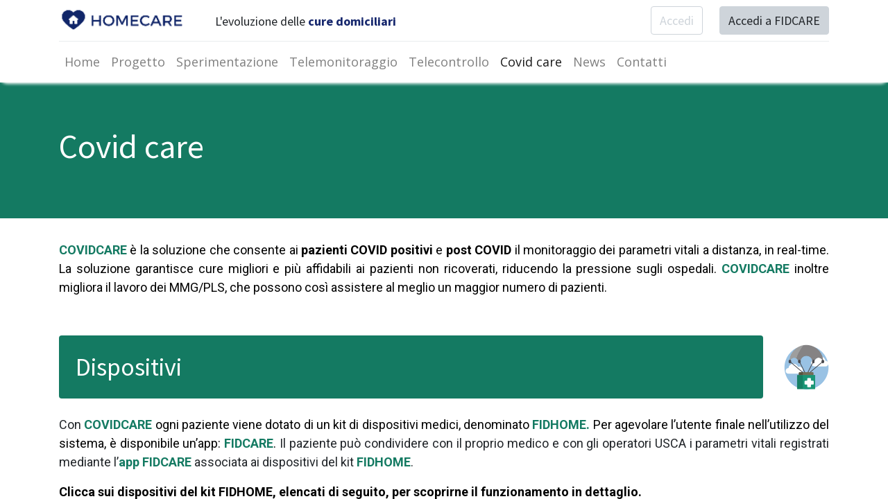

--- FILE ---
content_type: text/html; charset=utf-8
request_url: https://progettohomecare.it/covidcare
body_size: 34949
content:

  <!DOCTYPE html>
        
        
            
        
    <html lang="it-IT" data-website-id="1" data-oe-company-name="Homecare">
            
        
            
                
            
            
            
            
                
            
        
        
    <head>
                <meta charset="utf-8"/>
                <meta http-equiv="X-UA-Compatible" content="IE=edge,chrome=1"/>

                <title> Covidcare | HOMECARE </title>
                <link type="image/x-icon" rel="shortcut icon" href="/web/image/website/1/favicon?unique=3fa7a1b"/>
    <link rel="preload" href="/web/static/lib/fontawesome/fonts/fontawesome-webfont.woff2?v=4.7.0" as="font" crossorigin=""/>
    <link type="text/css" rel="stylesheet" href="/web/content/4242-6c67ed0/1/web.assets_common.css" data-asset-xmlid="web.assets_common" data-asset-version="6c67ed0"/>
    <link type="text/css" rel="stylesheet" href="/web/content/2408-3e59083/1/web.assets_frontend.css" data-asset-xmlid="web.assets_frontend" data-asset-version="3e59083"/>
        
    
  

                <script id="web.layout.odooscript" type="text/javascript">
                    var odoo = {
                        csrf_token: "f1a367a005750cee6b10fbf6136445ec26e3d0f1o1800957930",
                        debug: "",
                    };
                </script>
    <script type="text/javascript">
                odoo.session_info = {"is_admin": false, "is_system": false, "is_website_user": true, "user_id": false, "is_frontend": true, "translationURL": "/website/translations", "cache_hashes": {"translations": "316f6c99e413a3c8fb207a55aef5d0bfee6583f9"}, "lang_url_code": "it"};
                if (!/(^|;\s)tz=/.test(document.cookie)) {
                    const userTZ = Intl.DateTimeFormat().resolvedOptions().timeZone;
                    document.cookie = `tz=${userTZ}; path=/`;
                }
            </script>
    <script defer="defer" type="text/javascript" src="/web/content/177-a9e7572/1/web.assets_common_minimal_js.js" data-asset-xmlid="web.assets_common_minimal_js" data-asset-version="a9e7572"></script>
    <script defer="defer" type="text/javascript" src="/web/content/178-9ad155a/1/web.assets_frontend_minimal_js.js" data-asset-xmlid="web.assets_frontend_minimal_js" data-asset-version="9ad155a"></script>
    
        
    
    <script defer="defer" type="text/javascript" data-src="/web/content/2410-4e5c0ef/1/web.assets_common_lazy.js" data-asset-xmlid="web.assets_common_lazy" data-asset-version="4e5c0ef"></script>
    <script defer="defer" type="text/javascript" data-src="/web/content/2411-eff7b55/1/web.assets_frontend_lazy.js" data-asset-xmlid="web.assets_frontend_lazy" data-asset-version="eff7b55"></script>
        
    
  

                
            
            <meta name="viewport" content="width=device-width, initial-scale=1, user-scalable=no"/>
    <meta name="viewport" content="width=device-width, initial-scale=1, user-scalable=no"/>
        <meta name="generator" content="Odoo"/>
        
        
        
            
            
            
        
        
        
            
            
            
            
                
                    
                        <meta property="og:type" content="website"/>
                    
                
                    
                        <meta property="og:title" content="Covidcare | HOMECARE"/>
                    
                
                    
                        <meta property="og:site_name" content="Homecare"/>
                    
                
                    
                        <meta property="og:url" content="http://progettohomecare.it/covidcare"/>
                    
                
                    
                        <meta property="og:image" content="http://progettohomecare.it/web/image/website/1/logo?unique=3fa7a1b"/>
                    
                
            
            
            
            
                
                    <meta name="twitter:card" content="summary_large_image"/>
                
                    <meta name="twitter:title" content="Covidcare | HOMECARE"/>
                
                    <meta name="twitter:image" content="http://progettohomecare.it/web/image/website/1/logo/300x300?unique=3fa7a1b"/>
                
            
        

        
            
            
        
        <link rel="canonical" href="http://homecare.kiranet.it/covidcare"/>

        <link rel="preconnect" href="https://fonts.gstatic.com/" crossorigin=""/>
    
  
        
        
    </head>
            <body class="">
                
        
    
            
        <div id="wrapwrap" class="   ">
      <header id="top" data-anchor="true" data-name="Header" class="  o_header_standard">
        <nav data-name="Navbar" class="navbar navbar-expand-lg navbar-light o_colored_level o_cc shadow-sm">
            <div id="top_menu_container" class="container flex-row flex-wrap">
                
                
    <a href="/" class="navbar-brand logo mr-4">
            <span role="img" aria-label="Logo of HOMECARE" title="HOMECARE"><img src="/web/image/website/1/logo/HOMECARE?unique=3fa7a1b" class="img img-fluid" alt="HOMECARE" loading="lazy"/></span>
        </a>
    

                
                <div class="ml-3 mr-auto">
                    <div class="oe_structure oe_structure_solo" id="oe_structure_header_slogan_1">
      <section class="s_text_block o_colored_level" data-snippet="s_text_block" data-name="Text">
        <div class="container">
          <h5 class="m-0" data-name="Slogan">
            <font style="font-size: 18px;">L'evoluzione delle </font>
            <font style="color: rgb(22, 39, 109); font-size: 18px;">
              <b>cure domiciliari</b>
            </font>
          </h5>
        </div>
      </section>
    </div>
  </div>
                <ul class="nav navbar-nav navbar-expand ml-auto order-last order-lg-0">
                    
                    
            <li class="nav-item ml-3 o_no_autohide_item">
                <a href="/web/login" class="btn btn-outline-primary">Accedi</a>
            </li>
        
                    
                    
        
        
            
        
    
    
                    
                    <li class="nav-item">
                        <div class="oe_structure oe_structure_solo" id="oe_structure_header_slogan_2">
      <section class="s_text_block o_colored_level" data-snippet="s_text_block" data-name="Text">
        <div class="container">
          <a href="https://fidcarestage.kiranet.it/home" class="ml-4 btn btn-primary" data-original-title="" title="" aria-describedby="tooltip19716">Accedi a FIDCARE</a>
        </div>
      </section>
    </div>
  </li>
                </ul>
                
                <div class="w-100">
                    <div class="oe_structure oe_structure_solo" id="oe_structure_header_slogan_3">
            <section class="s_text_block" data-snippet="s_text_block" data-name="Text">
                <div class="container">
                    <div class="s_hr w-100 pt8 pb8" data-name="Separator">
                        <hr class="w-100 mx-auto" style="border-top-width: 1px; border-top-style: solid; border-color: var(--200);"/>
                    </div>
                </div>
            </section>
        </div>
    </div>
                
                
    <button type="button" data-toggle="collapse" data-target="#top_menu_collapse" class="navbar-toggler ">
        <span class="navbar-toggler-icon o_not_editable"></span>
    </button>

                
                
                 
                <div id="top_menu_collapse" class="collapse navbar-collapse">
                    
    <ul id="top_menu" class="nav navbar-nav o_menu_loading flex-grow-1">
        
                        
                        
                        
                            
    
    <li class="nav-item">
        <a role="menuitem" href="/" class="nav-link ">
            <span>Home</span>
        </a>
    </li>
    

                        
                            
    
    <li class="nav-item">
        <a role="menuitem" href="/progetto" class="nav-link ">
            <span>Progetto</span>
        </a>
    </li>
    

                        
                            
    
    <li class="nav-item">
        <a role="menuitem" href="/sperimentazione" class="nav-link ">
            <span>Sperimentazione</span>
        </a>
    </li>
    

                        
                            
    
    <li class="nav-item">
        <a role="menuitem" href="/telemonitoraggio" class="nav-link ">
            <span>Telemonitoraggio</span>
        </a>
    </li>
    

                        
                            
    
    <li class="nav-item">
        <a role="menuitem" href="/telecontrollo" class="nav-link ">
            <span>Telecontrollo</span>
        </a>
    </li>
    

                        
                            
    
    <li class="nav-item">
        <a role="menuitem" href="/covidcare" class="nav-link active">
            <span>Covid care</span>
        </a>
    </li>
    

                        
                            
    
    <li class="nav-item">
        <a role="menuitem" href="/blog" class="nav-link ">
            <span>News</span>
        </a>
    </li>
    

                        
                            
    
    <li class="nav-item">
        <a role="menuitem" href="/contactus" class="nav-link ">
            <span>Contatti</span>
        </a>
    </li>
    

                        
                    
    </ul>

                </div>
            </div>
        </nav>
    </header>
      <main>
        
            
        
    <div id="wrap" class="oe_structure oe_empty carlos_danger_13 carlos_danger_14">
      <section class="s_picture o_colored_level pt64 pb16 undefined" data-snippet="s_picture" data-name="Picture" style="background-color: rgb(20, 122, 98) !important;">
        <div class="container">
          <h2 style="text-align: left;">
            <font color="#ffffff">
              <span style="font-size: 48px;">Covid care</span>
            </font>
          </h2>
          <p style="text-align: center;"></p>
          <p style="text-align: left;">
            <br/>
          </p>
        </div>
      </section>
      <section class="s_text_image o_colored_level pt32 pb0" data-snippet="s_text_image" data-name="Text - Image" style="">
        <div class="container">
          <div class="row align-items-center">
            <div class="o_colored_level pt0 pb0 col-lg-12" style="">
              <p style="text-align: justify;">
                <font color="#16276d" style="" class="text-black"><span style="color: rgb(33, 37, 41); font-size: 1.125rem; font-weight: bolder;"><font style="color: rgb(20, 122, 98);">COVIDCARE</font></span><b>&nbsp;</b>è la soluzione che consente ai <b>pazienti COVID</b>&nbsp;<b>positivi</b> e <b>post COVID</b> il monitoraggio dei parametri vitali a distanza, in real-time. La soluzione garantisce cure migliori e più affidabili ai pazienti non ricoverati, riducendo la pressione sugli ospedali.&nbsp;<span style="color: rgb(20, 122, 98); font-weight: 700;">COVIDCARE</span>&nbsp;inoltre migliora il lavoro dei MMG/PLS, che possono così assistere al meglio un maggior numero di pazienti.</font>
                <br/>
              </p>
            </div>
          </div>
        </div>
      </section>
      <section class="s_text_image o_colored_level pb0 pt24" data-snippet="s_text_image" data-name="Text - Image" style="">
        <div class="container">
          <div class="row align-items-center">
            <div class="o_colored_level pb8 pt0 col-lg-11" style="">
              <div class="s_text_highlight my-3 w-100 o_colored_level undefined text-left" data-snippet="s_text_highlight" data-name="Text Highlight" style="background-color: rgb(20, 122, 98) !important;">
                <div class="container">
                  <h3>
                    <font color="#ffffff">
                      <span style="font-size: 36px;">Dispositivi</span>
                    </font>
                  </h3>
                </div>
              </div>
            </div>
            <div class="pt16 o_colored_level pb8 col-lg-1" style="">
              <p style="text-align: justify;">
                <img class="img-fluid o_we_custom_image" src="/web/image/1196-37f9f71f/medicine-box.png" alt="" data-original-title="" title="" aria-describedby="tooltip880269" loading="lazy" data-original-id="1195" data-original-src="/web/image/1195-150e2bb0/medicine-box.png" data-mimetype="image/png" data-resize-width="256"/>
                <font class="text-black">
                  <span style="font-weight: bolder;">
                    <br/>
                  </span>
                </font>
              </p>
            </div>
            <div class="o_colored_level col-lg-12 pb0 pt0" style="">
              <p style="text-align: justify;"><span style="font-size: 1.125rem;">Con&nbsp;</span><span style="font-size: 1.125rem; color: rgb(20, 122, 98); font-weight: 700;">COVIDCARE</span><span style="font-size: 1.125rem; color: rgb(22, 39, 109); font-weight: bolder;">&nbsp;</span><span class="text-black" style="font-size: 1.125rem;">ogni paziente viene dotato</span><span style="font-size: 1.125rem; color: rgb(22, 39, 109);">&nbsp;</span><span style="font-size: 1.125rem; color: rgb(0, 0, 0);">di un kit di dispositivi medici, denominato<span style="font-weight: bolder;">&nbsp;</span></span><span style="font-size: 1.125rem; color: rgb(20, 122, 98); font-weight: 700;">FIDHOME.&nbsp;</span><span style="font-size: 1.125rem; color: rgb(0, 0, 0);">Per agevolare l’utente finale nell’utilizzo del sistema,&nbsp;è disponibile un’app:&nbsp;</span><span style="color: rgb(20, 122, 98); font-weight: 700;">FIDCARE</span><span style="font-size: 1.125rem; color: rgb(0, 0, 0);">.&nbsp;</span>Il paziente può condividere con il proprio medico e con gli operatori USCA i parametri vitali registrati mediante l’<span style="color: rgb(20, 122, 98); font-weight: 700;">app FIDCARE</span>&nbsp;associata ai dispositivi del kit&nbsp;<span style="color: rgb(20, 122, 98); font-weight: 700;">FIDHOME</span>.&nbsp;</p>
              <p style="text-align: justify;">
                <span style="font-weight: bolder; color: rgb(0, 0, 0);">Clicca sui dispositivi del kit FIDHOME, elencati di seguito, per scoprirne il funzionamento in dettaglio.</span>
                <br/>
              </p>
            </div>
          </div>
        </div>
      </section>
      <section class="s_three_columns o_colored_level undefined bg-white-85 pb0 pt16" data-vcss="001" data-snippet="s_three_columns" data-name="Columns" style="">
        <div class="container">
          <div class="row d-flex align-items-stretch">
            <div class="s_col_no_bgcolor pt16 col-lg-3 pb104">
              <div class="card bg-white h-100" style="">
                <a href="/saturimetro">
                  <img class="card-img-top" src="/web/image/1200-6492dc4e/Dispositivi.png" alt="" loading="lazy" data-original-title="" title="" aria-describedby="tooltip874614" data-original-id="1197" data-original-src="/web/image/1197-4a1c1988/Dispositivi.png" data-mimetype="image/png" data-resize-width="690"/>
                </a>
                <div class="card-body">
                  <h3 class="card-title" style="text-align: center; ">
                    <font style="font-size: 24px;">SATURIMETRO</font>
                  </h3>
                </div>
              </div>
            </div>
            <div class="s_col_no_bgcolor pt16 col-lg-3 pb104">
              <div class="card bg-white h-100" style="">
                <a href="/">
                  <img class="card-img-top" src="/web/image/1237-cbdcd1a0/Dispositivi.jpg" alt="" loading="lazy" data-original-title="" title="" aria-describedby="tooltip874614"/>
                </a>
                <div class="card-body">
                  <h3 class="card-title" style="text-align: center; ">
                    <span style="font-size: 24px;">TERMOMETRO</span>
                  </h3>
                </div>
              </div>
            </div>
            <div class="s_col_no_bgcolor pt16 col-lg-3 pb104">
              <div class="card bg-white h-100" style="">
                <a href="/misuratore-di-pressione">
                  <img class="card-img-top" src="/web/image/1205-03945120/Dispositivi%20%281%29.png" alt="" loading="lazy" data-original-title="" title="" aria-describedby="tooltip874614" data-original-id="1199" data-original-src="/web/image/1199-278b608b/Dispositivi%20%281%29.png" data-mimetype="image/png" data-resize-width="690"/>
                </a>
                <div class="card-body">
                  <h3 class="card-title" style="text-align: center; ">
                    <font style="font-size: 24px;">MISURATORE DI PRESSIONE</font>
                  </h3>
                </div>
              </div>
            </div>
            <div class="s_col_no_bgcolor pt16 col-lg-3 pb104">
              <div class="card bg-white h-100" style="">
                <a href="/bilancia-impedenziometrica">
                  <img class="card-img-top" src="/web/image/1215-5987da7f/Dispositivi.png" alt="" loading="lazy" data-original-title="" title="" aria-describedby="tooltip874614" data-original-id="1214" data-original-src="/web/image/1214-8b5f4eab/Dispositivi.png" data-mimetype="image/png" data-resize-width="690"/>
                </a>
                <div class="card-body">
                  <h3 class="card-title" style="text-align: center; ">
                    <font style="font-size: 24px;">BILANCIA</font>
                  </h3>
                </div>
              </div>
            </div>
          </div>
        </div>
      </section>
      <section class="s_text_image o_colored_level pb0 pt0" data-snippet="s_text_image" data-name="Text - Image" style="">
        <div class="container">
          <div class="row align-items-center">
            <div class="o_colored_level pb8 pt0 col-lg-11" style="">
              <div class="s_text_highlight my-3 w-100 o_colored_level undefined text-left" data-snippet="s_text_highlight" data-name="Text Highlight" style="background-color: rgb(20, 122, 98) !important;">
                <div class="container">
                  <h3>
                    <font color="#ffffff">
                      <span style="font-size: 36px;">App FIDCARE</span>
                    </font>
                  </h3>
                </div>
              </div>
            </div>
            <div class="pt16 o_colored_level pb8 col-lg-1" style="">
              <p style="text-align: justify;">
                <img class="img-fluid o_we_custom_image" src="/web/image/1207-dff72fe3/smartphone%20%281%29.png" alt="" data-original-title="" title="" aria-describedby="tooltip880269" loading="lazy" data-original-id="1206" data-original-src="/web/image/1206-02b88696/smartphone%20%281%29.png" data-mimetype="image/png" data-resize-width="256"/>
                <font class="text-black">
                  <span style="font-weight: bolder;">
                    <br/>
                  </span>
                </font>
              </p>
            </div>
            <div class="o_colored_level col-lg-12 pb0 pt0" style="">
              <p style="text-align: justify;">L’app&nbsp;<span style="color: rgb(20, 122, 98); font-weight: 700;">FIDCARE</span>&nbsp;consente l’invio, direttamente al dossier domiciliare, dei valori dei parametri vitali misurati dai dispositivi medici “connessi”. I valori possono essere anche inseriti manualmente nella sezione apposita.</p>
              <p style="text-align: justify;">L’app è scaricabile da Google Play. Segui le istruzioni di seguito per associare all'app il tuo kit&nbsp;<span style="color: rgb(20, 122, 98); font-weight: 700;">FIDHOME</span>.</p>
            </div>
          </div>
        </div>
      </section>
      <section class="s_three_columns o_colored_level pb0 bg-white pt8" data-vcss="001" data-snippet="s_three_columns" data-name="Columns" style="">
        <div class="container">
          <div class="row d-flex align-items-stretch">
            <div class="s_col_no_bgcolor pt16 pb16 col-lg-3">
              <div class="card bg-white h-100">
                <img class="card-img-top" src="/web/image/900-ff84e7a2/Progetto%20senza%20titolo%20%2821%29.jpg" alt="" loading="lazy" data-original-id="891" data-original-src="/web/image/891-3e46d5b7/Progetto%20senza%20titolo%20%2821%29.jpg" data-mimetype="image/jpeg" data-resize-width="690"/>
                <div class="card-body">
                  <h3 class="card-title" style="color: rgb(33, 37, 41); text-align: center;">
                    <font style="font-size: 24px;">Effettua l'accesso con le credenziali ricevute</font>
                  </h3>
                </div>
              </div>
            </div>
            <div class="s_col_no_bgcolor pt16 pb16 col-lg-3">
              <div class="card bg-white h-100">
                <img class="card-img-top" src="/web/image/901-2cb7c086/FIDCARE1.jpg" alt="" loading="lazy" data-original-id="883" data-original-src="/web/image/883-4cc5237b/FIDCARE1.jpg" data-mimetype="image/jpeg" data-resize-width="690"/>
                <div class="card-body">
                  <h3 class="card-title" style="color: rgb(33, 37, 41); text-align: center;">
                    <font style="font-size: 24px;">Seleziona il modulo Telemonitoraggio</font>
                  </h3>
                </div>
              </div>
            </div>
            <div class="s_col_no_bgcolor pt16 pb16 col-lg-3">
              <div class="card bg-white h-100">
                <img class="card-img-top" src="/web/image/903-d6d47666/App%20sito.jpg" alt="" loading="lazy" data-original-id="892" data-original-src="/web/image/892-758f60bc/App%20sito.jpg" data-mimetype="image/jpeg" data-resize-width="690"/>
                <div class="card-body">
                  <h3 class="card-title" style="color: rgb(33, 37, 41); text-align: center;">
                    <font style="font-size: 24px;">Associa il kit FIDHOME</font>
                  </h3>
                </div>
              </div>
            </div>
            <div class="s_col_no_bgcolor pt16 pb16 col-lg-3">
              <div class="card bg-white h-100">
                <img class="card-img-top" src="/web/image/902-c40aba08/App%20sito%20%281%29.jpg" alt="" loading="lazy" data-original-id="893" data-original-src="/web/image/893-141fbfca/App%20sito%20%281%29.jpg" data-mimetype="image/jpeg" data-resize-width="690"/>
                <div class="card-body">
                  <h3 class="card-title" style="color: rgb(33, 37, 41); text-align: center;">
                    <span style="font-size: 24px;">Inquadra il barcode posto sul kit</span>
                  </h3>
                </div>
              </div>
            </div>
          </div>
        </div>
      </section>
      <section class="s_text_image o_colored_level pb0 pt16" data-snippet="s_text_image" data-name="Text - Image" style="">
        <div class="container">
          <div class="row align-items-center">
            <div class="o_colored_level col-lg-12 pb0 pt0" style="">
              <p style="text-align: justify;">Se i parametri rilevati superano le soglie di default o personalizzate dai MMG, a seconda delle specifiche esigenze del paziente, vengono inviati degli alert alla centrale operativa.&nbsp;<br/></p>
            </div>
          </div>
        </div>
      </section>
      <section class="s_text_image o_colored_level pb0 pt40" data-snippet="s_text_image" data-name="Text - Image" style="">
        <div class="container">
          <div class="row align-items-center">
            <div class="o_colored_level pb8 pt0 col-lg-11" style="">
              <div class="s_text_highlight my-3 w-100 o_colored_level undefined text-left" data-snippet="s_text_highlight" data-name="Text Highlight" style="background-color: rgb(20, 122, 98) !important;">
                <div class="container">
                  <h3>
                    <font style="font-size: 36px;" class="text-white">Funzionalità</font>
                  </h3>
                </div>
              </div>
            </div>
            <div class="pt16 o_colored_level pb8 col-lg-1" style="">
              <p style="text-align: justify;">
                <img class="img-fluid o_we_custom_image" src="/web/image/1174-3131a624/gears.png" alt="" data-original-id="1174" data-original-src="/web/image/1174-3131a624/gears.png" data-mimetype="image/png" data-original-title="" title="" aria-describedby="tooltip880269" loading="lazy"/>
                <font class="text-black">
                  <span style="font-weight: bolder;">
                    <br/>
                  </span>
                </font>
              </p>
            </div>
            <div class="o_colored_level col-lg-12 pb0 pt0" style="">
              <p style="text-align: justify;"><font color="#16276d" style="" class="text-black">La soluzione</font>&nbsp;<b><font style="color: rgb(20, 122, 98);">COVIDCARE</font></b><font color="#16276d">&nbsp;</font><font color="#16276d" style="" class="text-black">di KIRANET </font><font color="#16276d" style="" class="text-black">offre un insieme completo di funzionalità:</font><br/></p>
            </div>
          </div>
        </div>
      </section>
      <section class="s_faq_collapse pb32 o_colored_level pt8" data-snippet="s_faq_collapse" data-name="Accordion">
        <div class="container">
          <div id="myCollapse" class="accordion" role="tablist">
            <div class="card bg-white" data-name="Item">
              <a href="#" role="tab" data-toggle="collapse" aria-expanded="false" class="card-header collapsed" data-parent="#myCollapse" data-target="#myCollapseTab1615200576737" data-original-title="" title="">RILEVAZIONE DEI PARAMETRI VITALI</a>
              <div class="collapse" role="tabpanel" id="myCollapseTab1615200576737" style="">
                <div class="card-body">
                  <p class="card-text">
                    <font style="font-size: 18px;">degli assistiti e visualizzazione in tempo reale dei valori misurati.</font>
                  </p>
                </div>
              </div>
            </div>
            <div class="card bg-white" data-name="Item">
              <a href="#" role="tab" data-toggle="collapse" aria-expanded="false" class="card-header collapsed" data-parent="#myCollapse" data-target="#myCollapseTab1615200576738" data-original-title="" title="" aria-describedby="tooltip811312">DEFINIZIONE DI SOGLIE PERSONALIZZATE</a>
              <div class="collapse" role="tabpanel" id="myCollapseTab1615200576738" style="">
                <div class="card-body">
                  <p class="card-text">per l’invio di alert puntuali alla centrale operativa, alla USCA,&nbsp; al MMG/PLS ed eventualmente ai familiari.<br/></p>
                </div>
              </div>
            </div>
            <div class="card bg-white" data-name="Item">
              <a href="#" role="tab" data-toggle="collapse" aria-expanded="false" class="card-header collapsed" data-parent="#myCollapse" data-original-title="" title="" aria-describedby="tooltip852424" data-target="#myCollapseTab1615211854364">ATTIVITÀ DEGLI OPERATORI USCA</a>
              <div class="collapse" role="tabpanel" style="" id="myCollapseTab1615211854364">
                <div class="card-body">
                  <p class="card-text">che possono inserire i dati nella piattaforma e verificare lo stato di&nbsp; salute degli assistiti, anche in mobilità (mediante tablet);</p>
                </div>
              </div>
            </div>
            <div class="card bg-white" data-name="Item">
              <a href="#" role="tab" data-toggle="collapse" aria-expanded="false" class="card-header collapsed" data-parent="#myCollapse" data-original-title="" title="" aria-describedby="tooltip852424" data-target="#myCollapseTab1615211890645">GESTIONE SICURA DEI DATI</a>
              <div class="collapse" role="tabpanel" style="" id="myCollapseTab1615211890645">
                <div class="card-body">
                  <p class="card-text">in conformità ai nuovi standard europei sul trattamento dei dati personali (GDPR).</p>
                </div>
              </div>
            </div>
          </div>
        </div>
      </section>
    </div>
  
      </main>
      <footer id="bottom" data-anchor="true" data-name="Footer" class="o_footer o_colored_level o_cc ">
        <div id="footer" class="oe_structure oe_structure_solo" style="">
      <section class="s_text_block pt40 pb16" data-name="Text" data-snippet="s_text_block" style="">
        <div class="container">
          <div class="row">
            <div class="col-lg-2 pt24 pb24 o_colored_level">
              <h5 class="mb-3">Collegamenti utili</h5>
              <ul class="list-unstyled">
                <li>
                  <a href="/">Home<br/></a>
                </li>
                <li>
                  <a title="" aria-describedby="tooltip479171" href="/telemonitoraggio" data-original-title="">Telemonitoraggio&nbsp;</a>
                </li>
                <li>
                  <a href="/sperimentazione">Sperimentazione<br/></a>
                </li>
                <li>
                  <a href="/covidcare" data-original-title="" title="" aria-describedby="tooltip784621">Covid care<br/></a>
                </li>
                <li>
                  <a href="/assistenza">Assistenza</a>
                </li>
                <li>
                  <a title="" aria-describedby="tooltip427146" href="#" data-original-title="">
                    <br/>
                  </a>
                </li>
              </ul>
            </div>
            <div class="pt24 pb24 o_colored_level col-lg-4 offset-lg-6" id="connect" style="">
              <h5 class="mb-3">Entra in contatto con noi</h5>
              <ul class="list-unstyled">
                <li>
                  <i class="fa fa-comment fa-fw mr-2"></i>
                  <span>
                    <a href="/contactus">Contattaci</a>
                  </span>
                </li>
                <li>
                  <i class="fa fa-envelope fa-fw mr-2"></i>
                  <span>
                    <a title="" aria-describedby="tooltip505547" href="mailto:info@yourcompany.example.com" data-original-title="">homecare@kiranet.it</a>
                  </span>
                </li>
                <li>
                  <i title="" class="fa fa-phone fa-fw mr-2" aria-describedby="tooltip877847" data-original-title=""></i>
                  <span class="o_force_ltr">3500247641</span>
                </li>
              </ul>
              <div class="s_share text-left" data-name="Social Media">
                <h5 class="s_share_title d-none">Seguici</h5>
                <a class="s_share_facebook" href="/website/social/facebook" target="_blank" data-original-title="" title="" aria-describedby="tooltip145880">
                  
                </a>
                <img class="img-fluid o_we_custom_image" src="/web/image/1173-f41bf8a6/image.png" alt="" data-original-id="1173" data-original-src="/web/image/1173-f41bf8a6/image.png" data-mimetype="image/png" data-original-title="" title="" aria-describedby="tooltip117300" style="width: 50%;" loading="lazy"/>
                <a class="s_share_twitter" href="https://www.facebook.com/kiranet.srl/?ref=py_c" target="_blank" data-original-title="" title="" aria-describedby="tooltip466639">
                  
                 </a>
                <a class="text-800 float-right" href="/" data-original-title="" title="" aria-describedby="tooltip772439">
                  
                </a>
              </div>
              <div class="s_share text-left" data-name="Social Media">
                <h5 class="d-none s_share_title">Seguici
                </h5>
                <a class="s_share_facebook" href="/website/social/facebook" target="_blank" data-original-title="" title="" aria-describedby="tooltip145880">
                  
                </a>
                <a class="s_share_twitter" href="https://www.facebook.com/kiranet.srl/?ref=py_c" target="_blank" data-original-title="" title="" aria-describedby="tooltip491224">
                  <i class="fa fa-facebook-f rounded-circle shadow-sm" data-original-title="" title="" aria-describedby="tooltip767424"></i>
                </a>
                <a class="s_share_twitter" href="https://www.facebook.com/kiranet.srl/?ref=py_c" target="_blank" style="background-color: rgb(22, 39, 109); display: inline-block; vertical-align: middle;">
                  <span class="fa fa-linkedin rounded-circle shadow-sm" data-original-title="" title="" aria-describedby="tooltip592359"></span>
                </a>
                <a class="s_share_twitter" href="https://www.youtube.com/channel/UC_SiU18Q9WL4ofn6u7lX4CQ" target="_blank" style="">
                  <span class="fa fa-youtube rounded-circle shadow-sm" data-original-title="" title="" aria-describedby="tooltip592359"></span>
                </a>
                <span style="display: inline !important;"></span>
                <a class="float-right text-800" href="/" data-original-title="" title="" aria-describedby="tooltip772439">
                  
                </a>
              </div>
            </div>
          </div>
        </div>
      </section>
    </div>
  <div class="o_footer_copyright o_colored_level o_cc" data-name="Copyright">
          <div class="container py-3">
            <div class="row">
              <div class="col-sm text-center text-sm-left text-muted">
                
        
    
                <span class="mr-2 o_footer_copyright_name">Copyright © HOMECARE</span>
            
        
    
        
        
    
        
        
    
        
    
        
              </div>
              <div class="col-sm text-center text-sm-right o_not_editable">
                
        <div class="o_brand_promotion">
            
        
        
        Fornito da 
            <a target="_blank" class="badge badge-light" href="http://www.odoo.com?utm_source=db&amp;utm_medium=website">
                <img alt="Odoo" src="/web/static/src/img/odoo_logo_tiny.png" style="height: 1em; vertical-align: baseline;" loading="lazy"/>
            </a>
        - 
                Crea un <a target="_blank" href="http://www.odoo.com/page/website-builder?utm_source=db&amp;utm_medium=website">sito web gratuito</a>
            
    
    </div>
    
              </div>
            </div>
          </div>
        </div>
      </footer>
        
    
    </div>
        
    
  
        
    </body>
        </html>
    
